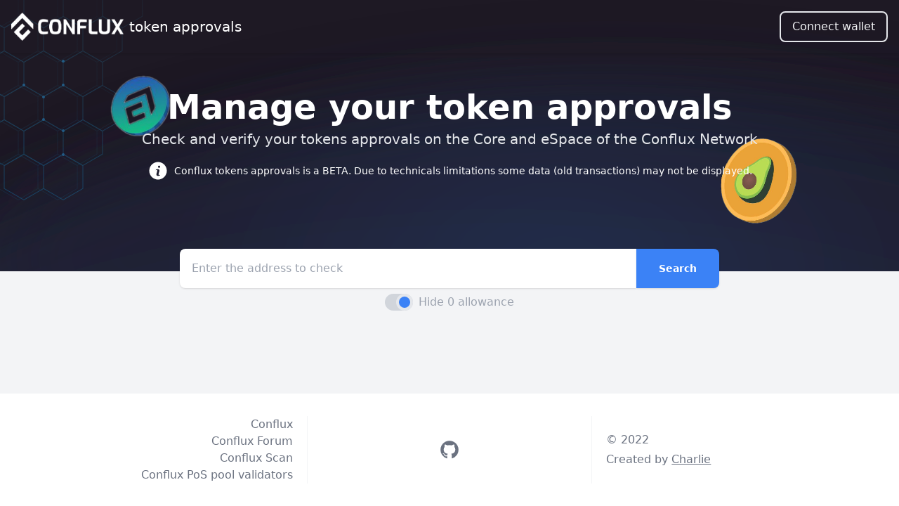

--- FILE ---
content_type: text/html;charset=UTF-8
request_url: https://www.conflux-tokens-approvals.com/
body_size: 2808
content:
<!DOCTYPE html><html lang="en"><head><meta charset="utf-8"><meta name="description" property="og:description" content="Manage your tokens approvals on Conflux network"><link rel="apple-touch-icon" sizes="180x180" href="/apple-touch-icon.png"><link rel="icon" type="image/png" sizes="32x32" href="/favicon-32x32.png"><link rel="icon" type="image/png" sizes="16x16" href="/favicon-16x16.png"><link rel="mask-icon" href="/safari-pinned-tab.svg" color="#5bbad5"><meta name="msapplication-TileColor" content="#da532c"><meta name="theme-color" content="#ffffff"><meta name="image" property="og:image" content="https://www.conflux-tokens-approvals.com/banner.png"><meta property="og:type" content="website"><meta name="twitter:card" content="summary"><meta property="og:title" content="Manage your tokens approvals"><meta property="og:url" content="https://www.conflux-tokens-approvals.com/"><link rel="canonical" href="https://www.conflux-tokens-approvals.com/"><meta name="viewport" content="initial-scale=1,width=device-width"><meta name="twitter:creator" content="@conflux_apprvls"><meta property="og:image" content="https://www.conflux-tokens-approvals.com/banner.png"><meta name="twitter:site" content="@conflux_apprvls"><meta name="twitter:creator" content="@conflux_apprvls"><meta name="twitter:title" content="Conflux tokens approvals"><meta name="twitter:description" content="Manage your tokens approvals on Conflux network"><meta name="twitter:image" content="https://www.conflux-tokens-approvals.com/banner.png"><title>Conflux tokens approvals manager</title><link href="/static/css/main.3bd5d6d4.css" rel="stylesheet"></head><body><noscript>You need to enable JavaScript to run this app.</noscript><div id="root" class="h-full"><div class="flex flex-col font-sans antialiased text-gray-600 bg-gray-100"><header class="absolute z-10 flex-none w-full py-4 mx-auto text-sm font-medium leading-6 text-gray-700 bg-transparent bg-white shadow md:px-0"><nav aria-label="Global" class="px-4 mx-auto max-w-7xl"><div class="flex flex-wrap items-center justify-start w-full md:justify-between"><img src="White.png" class="w-40"><p class="ml-2 text-xl text-white ">token approvals</p><div class="flex items-center justify-around w-full mt-4 sm:mt-0 sm:w-auto sm:ml-auto"><div class="relative"><div><button type="button" class="w-full px-4 py-2 text-base text-center text-gray-500 transition duration-200 ease-in border-2 rounded-lg focus:outline-none focus:ring-2 focus:ring-offset-2 " id="options-menu"><span class="text-gray-100 hover:text-white">Connect wallet</span></button></div></div></div></div></nav></header><main class="w-full min-h-screen"><div class="mb-56 md:mb-20" style="background-image: url(&quot;banner.svg&quot;); background-position: left center;"><img src="swappiToken.png" class="absolute hidden w-28 md:block floatingImg top-52 right-36"><img src="confluxToken.png" class="absolute hidden w-28 md:block floatingImg2 top-20 left-36"><div class="relative px-4 mx-auto Dashboard max-w-7xl"><div class="px-6 py-32"><h1 class="text-5xl font-bold text-center text-white ">Manage your token approvals</h1><h2 class="px-8 m-2 text-xl text-center text-gray-200">Check and verify your tokens approvals on the Core and eSpace of the Conflux Network</h2><div class="flex items-center justify-center w-full mt-4 text-sm text-white"><svg xmlns="http://www.w3.org/2000/svg" fill="currentColor" height="30" width="30" viewBox="0 0 24 24" color="neutral4"><path d="M12 2C6.48583 2 2 6.48583 2 12C2 17.5142 6.48583 22 12 22C17.5142 22 22 17.5142 22 12C22 6.48583 17.5142 2 12 2ZM14.215 17.2367C13.6642 17.4533 11.755 18.365 10.655 17.3958C10.3267 17.1075 10.1633 16.7417 10.1633 16.2975C10.1633 15.4658 10.4367 14.7408 10.9292 13C11.0158 12.6708 11.1217 12.2442 11.1217 11.9058C11.1217 11.3217 10.9 11.1667 10.2992 11.1667C10.0058 11.1667 9.68083 11.2708 9.38667 11.3808L9.54917 10.715C10.205 10.4483 11.0283 10.1233 11.7333 10.1233C12.7908 10.1233 13.5692 10.6508 13.5692 11.6542C13.5692 11.9433 13.5192 12.45 13.4142 12.8L12.8058 14.9517C12.68 15.3867 12.4525 16.3458 12.805 16.63C13.1517 16.9108 13.9725 16.7617 14.3775 16.5708L14.215 17.2367ZM13.21 8.66667C12.52 8.66667 11.96 8.10667 11.96 7.41667C11.96 6.72667 12.52 6.16667 13.21 6.16667C13.9 6.16667 14.46 6.72667 14.46 7.41667C14.46 8.10667 13.9 8.66667 13.21 8.66667Z"></path></svg><span class="ml-2 text-center text-white">Conflux tokens approvals is a BETA. Due to technicals limitations some data (old transactions) may not be displayed.</span></div></div><div class="absolute w-4/5 m-auto transform -translate-x-1/2 md:w-3/5 left-1/2 -bottom-20"><div class="mb-6"><div class="relative flex w-full mb-2 "><input type="text" class="flex-1 w-4/5 px-4 py-4 text-base text-gray-700 placeholder-gray-400 bg-white border-gray-300 rounded-l-lg shadow appearance-none h-14 focus:outline-none focus:ring-2 focus:border-transparent border-transparent border" placeholder="Enter the address to check" value=""><button type="button" class="inline-flex items-center px-8 py-4 text-sm font-semibold leading-6 text-white bg-blue-500 rounded-r-lg shadow hover:to-blue-600 h-14">Search</button></div><div class="flex items-center justify-center"><div class="m-auto"><div class="relative inline-block w-10 mr-2 text-center align-middle select-none"><input type="checkbox" name="toggle" id="Blue" class="absolute block w-6 h-6 duration-200 ease-in bg-white border-4 rounded-full outline-none appearance-none cursor-pointer checked:bg-blue-500 focus:outline-none right-4 checked:right-0" checked=""><label for="Blue" class="block h-6 overflow-hidden bg-gray-300 rounded-full cursor-pointer"></label></div><span class="font-medium text-gray-400">Hide 0 allowance</span></div></div></div></div></div></div><div class="px-4 mx-auto Dashboard max-w-7xl"></div></main><footer class="px-3 py-8 -mt-40 text-gray-500 transition-colors duration-200 bg-white text-2"><div class="flex flex-col"><div class="h-px mx-auto rounded-full md:hidden mt-7 w-11"></div><div class="flex flex-col mt-4 md:mt-0 md:flex-row"><nav class="flex flex-col items-center justify-center flex-1 border-gray-100 md:items-end md:border-r md:pr-5"><a aria-current="page" target="_blank" href="https://confluxnetwork.org/en/" rel="noreferrer" class="hover:text-gray-700 ">Conflux</a><a aria-current="page" rel="noreferrer" target="_blank" href="https://forum.conflux.fun/" class="hover:text-gray-700 ">Conflux Forum</a><a aria-current="page" target="_blank" href="https://confluxscan.io/" rel="noreferrer" class="hover:text-gray-700 ">Conflux Scan</a><a aria-current="page" target="_blank" href="https://www.conflux-pos-validators.com/" rel="noreferrer" class="hover:text-gray-700 ">Conflux PoS pool validators</a></nav><div class="h-px mx-auto mt-4 rounded-full md:hidden w-11"></div><div class="flex items-center justify-center flex-1 mt-4 border-gray-100 md:mt-0 md:border-r"><a target="_blank" class="hover:text-primary-gray-20" href="https://github.com/Charlie85270/conflux-token-approvals" rel="noreferrer"><span class="sr-only">View on GitHub</span><svg xmlns="http://www.w3.org/2000/svg" width="30" height="30" fill="currentColor" class="text-xl transition-colors duration-200 hover:text-gray-800 " viewBox="0 0 1792 1792"><path d="M896 128q209 0 385.5 103t279.5 279.5 103 385.5q0 251-146.5 451.5t-378.5 277.5q-27 5-40-7t-13-30q0-3 .5-76.5t.5-134.5q0-97-52-142 57-6 102.5-18t94-39 81-66.5 53-105 20.5-150.5q0-119-79-206 37-91-8-204-28-9-81 11t-92 44l-38 24q-93-26-192-26t-192 26q-16-11-42.5-27t-83.5-38.5-85-13.5q-45 113-8 204-79 87-79 206 0 85 20.5 150t52.5 105 80.5 67 94 39 102.5 18q-39 36-49 103-21 10-45 15t-57 5-65.5-21.5-55.5-62.5q-19-32-48.5-52t-49.5-24l-20-3q-21 0-29 4.5t-5 11.5 9 14 13 12l7 5q22 10 43.5 38t31.5 51l10 23q13 38 44 61.5t67 30 69.5 7 55.5-3.5l23-4q0 38 .5 88.5t.5 54.5q0 18-13 30t-40 7q-232-77-378.5-277.5t-146.5-451.5q0-209 103-385.5t279.5-279.5 385.5-103zm-477 1103q3-7-7-12-10-3-13 2-3 7 7 12 9 6 13-2zm31 34q7-5-2-16-10-9-16-3-7 5 2 16 10 10 16 3zm30 45q9-7 0-19-8-13-17-6-9 5 0 18t17 7zm42 42q8-8-4-19-12-12-20-3-9 8 4 19 12 12 20 3zm57 25q3-11-13-16-15-4-19 7t13 15q15 6 19-6zm63 5q0-13-17-11-16 0-16 11 0 13 17 11 16 0 16-11zm58-10q-2-11-18-9-16 3-14 15t18 8 14-14z"></path></svg></a></div><div class="h-px mx-auto mt-4 rounded-full md:hidden w-11 "></div><div class="flex flex-col items-center justify-center flex-1 mt-7 md:mt-0 md:items-start md:pl-5"><span class="">© 2022</span><span class="mt-7 md:mt-1">Created by <a class="underline hover:text-primary-gray-20" href="https://github.com/Charlie85270">Charlie</a></span></div></div></div></footer></div></div></body></html>

--- FILE ---
content_type: image/svg+xml
request_url: https://www.conflux-tokens-approvals.com/banner.svg
body_size: 3571
content:
<?xml version="1.0" encoding="UTF-8"?>
<svg width="1920px" height="950px" viewBox="0 0 1920 950" version="1.1" xmlns="http://www.w3.org/2000/svg" xmlns:xlink="http://www.w3.org/1999/xlink">
    <!-- Generator: Sketch 64 (93537) - https://sketch.com -->
    <title>首页背景@2x</title>
    <desc>Created with Sketch.</desc>
    <defs>
        <rect id="path-1" x="0" y="0" width="1920" height="950"></rect>
        <linearGradient x1="50%" y1="97.3504739%" x2="50%" y2="69.2286757%" id="linearGradient-3">
            <stop stop-color="#00FBF9" stop-opacity="0" offset="0%"></stop>
            <stop stop-color="#00F5F1" offset="100%"></stop>
        </linearGradient>
        <linearGradient x1="50%" y1="0%" x2="50%" y2="100%" id="linearGradient-4">
            <stop stop-color="#00FBF9" offset="0%"></stop>
            <stop stop-color="#00F5F1" stop-opacity="0.129835009" offset="100%"></stop>
        </linearGradient>
        <linearGradient x1="50%" y1="100%" x2="50%" y2="50%" id="linearGradient-5">
            <stop stop-color="#00FBF9" stop-opacity="0" offset="0%"></stop>
            <stop stop-color="#00F5F1" offset="100%"></stop>
        </linearGradient>
        <linearGradient x1="50%" y1="97.3941201%" x2="50%" y2="0%" id="linearGradient-6">
            <stop stop-color="#00FBF9" stop-opacity="0" offset="0%"></stop>
            <stop stop-color="#00F7F4" stop-opacity="0.666196786" offset="10.3776165%"></stop>
            <stop stop-color="#00F5F1" stop-opacity="0.953920165" offset="80.393545%"></stop>
            <stop stop-color="#00F5F1" stop-opacity="0" offset="100%"></stop>
        </linearGradient>
        <linearGradient x1="50%" y1="100%" x2="50%" y2="50%" id="linearGradient-7">
            <stop stop-color="#00FBF9" stop-opacity="0" offset="0%"></stop>
            <stop stop-color="#00F5F1" offset="100%"></stop>
        </linearGradient>
        <linearGradient x1="50%" y1="100%" x2="50%" y2="50%" id="linearGradient-8">
            <stop stop-color="#00FBF9" stop-opacity="0" offset="0%"></stop>
            <stop stop-color="#00F5F1" offset="100%"></stop>
        </linearGradient>
        <linearGradient x1="50%" y1="100%" x2="50%" y2="50%" id="linearGradient-9">
            <stop stop-color="#00FBF9" stop-opacity="0" offset="0%"></stop>
            <stop stop-color="#00F5F1" offset="100%"></stop>
        </linearGradient>
        <linearGradient x1="50%" y1="100%" x2="50%" y2="50%" id="linearGradient-10">
            <stop stop-color="#00FBF9" stop-opacity="0" offset="0%"></stop>
            <stop stop-color="#00F5F1" offset="100%"></stop>
        </linearGradient>
        <radialGradient cx="44.6216426%" cy="56.5599174%" fx="44.6216426%" fy="56.5599174%" r="72.2830579%" gradientTransform="translate(0.446216,0.565599),scale(0.267119,1.000000),rotate(90.000000),scale(1.000000,1.579653),translate(-0.446216,-0.565599)" id="radialGradient-11">
            <stop stop-color="#23457A" offset="0%"></stop>
            <stop stop-color="#1E1924" offset="100%"></stop>
        </radialGradient>
        <filter x="-8.5%" y="-31.8%" width="117.0%" height="163.6%" filterUnits="objectBoundingBox" id="filter-12">
            <feGaussianBlur stdDeviation="50" in="SourceGraphic"></feGaussianBlur>
        </filter>
        <radialGradient cx="44.6216426%" cy="56.5599174%" fx="44.6216426%" fy="56.5599174%" r="72.2830579%" gradientTransform="translate(0.446216,0.565599),scale(0.647001,1.000000),rotate(90.000000),scale(1.000000,1.579653),translate(-0.446216,-0.565599)" id="radialGradient-13">
            <stop stop-color="#23457A" offset="0%"></stop>
            <stop stop-color="#1E1924" offset="100%"></stop>
        </radialGradient>
        <filter x="-4.9%" y="-7.6%" width="109.9%" height="115.3%" filterUnits="objectBoundingBox" id="filter-14">
            <feGaussianBlur stdDeviation="50" in="SourceGraphic"></feGaussianBlur>
        </filter>
        <linearGradient x1="70.857484%" y1="9.15724328%" x2="50%" y2="100%" id="linearGradient-15">
            <stop stop-color="#339DC5" stop-opacity="0" offset="0%"></stop>
            <stop stop-color="#176493" offset="100%"></stop>
        </linearGradient>
        <linearGradient x1="66.4236429%" y1="9.15724328%" x2="50%" y2="100%" id="linearGradient-16">
            <stop stop-color="#339DC5" stop-opacity="0" offset="0%"></stop>
            <stop stop-color="#176493" offset="100%"></stop>
        </linearGradient>
        <filter x="-17.5%" y="-14.8%" width="135.0%" height="129.6%" filterUnits="objectBoundingBox" id="filter-17">
            <feOffset dx="0" dy="2" in="SourceAlpha" result="shadowOffsetOuter1"></feOffset>
            <feGaussianBlur stdDeviation="11" in="shadowOffsetOuter1" result="shadowBlurOuter1"></feGaussianBlur>
            <feColorMatrix values="0 0 0 0 0.152941176   0 0 0 0 0.568627451   0 0 0 0 0.823529412  0 0 0 1 0" type="matrix" in="shadowBlurOuter1" result="shadowMatrixOuter1"></feColorMatrix>
            <feMerge>
                <feMergeNode in="shadowMatrixOuter1"></feMergeNode>
                <feMergeNode in="SourceGraphic"></feMergeNode>
            </feMerge>
        </filter>
    </defs>
    <g id="页面-1" stroke="none" strokeWidth="1" fill="none" fillRule="evenodd">
        <g id="DEX首页" transform="translate(0.000000, -87.000000)">
            <g id="首页背景" transform="translate(0.000000, 87.000000)">
                <mask id="mask-2" fill="white">
                    <use xlink:href="#path-1"></use>
                </mask>
                <g id="蒙版">
                    <use fill="#051338" xlink:href="#path-1"></use>
                    <use fill="#1E1924" xlink:href="#path-1"></use>
                </g>
                <g id="编组-5" opacity="0.0484095982" mask="url(#mask-2)">
                    <g transform="translate(1289.000000, -58.000000)">
                        <polygon id="矩形" fill="url(#linearGradient-3)" points="356.764045 19.8540108 378 21.509959 378 278.098726 356.764045 278.098726"></polygon>
                        <rect id="矩形备份-6" fill="url(#linearGradient-4)" opacity="0.0568963914" x="250.58427" y="106.08749" width="21.2359551" height="259.078652"></rect>
                        <rect id="矩形备份-9" fill="url(#linearGradient-4)" opacity="0.0568963914" x="53.0898876" y="214.390861" width="21.2359551" height="259.078652"></rect>
                        <rect id="矩形备份" fill="url(#linearGradient-5)" opacity="0.25797526" x="197.494382" y="110.334681" width="29.7303371" height="303.674157"></rect>
                        <rect id="矩形备份-7" fill="url(#linearGradient-6)" opacity="0.25797526" x="271.820225" y="25.3908609" width="25.4831461" height="242.089888"></rect>
                        <rect id="矩形备份-8" fill="url(#linearGradient-7)" opacity="0.576427641" x="82.8202247" y="65.7391755" width="25.4831461" height="299.426966"></rect>
                        <rect id="矩形备份-3" fill="url(#linearGradient-8)" opacity="0.25797526" x="0" y="110.334681" width="21.2359551" height="278.191011"></rect>
                        <polygon id="矩形备份-4" fill="url(#linearGradient-9)" opacity="0.25797526" points="129.539326 -1.03696261e-13 142.280899 1.02809812 142.280899 267.480749 129.539326 267.480749"></polygon>
                        <rect id="矩形备份-5" fill="url(#linearGradient-10)" opacity="0.25797526" x="165.640449" y="169.795355" width="12.741573" height="148.651685"></rect>
                    </g>
                </g>
                <ellipse id="椭圆形" fill="url(#radialGradient-11)" opacity="0.583240327" filter="url(#filter-12)" mask="url(#mask-2)" cx="895.5" cy="648" rx="883.5" ry="236"></ellipse>
                <ellipse id="椭圆形备份-10" fill="url(#radialGradient-13)" opacity="0.583240327" filter="url(#filter-14)" mask="url(#mask-2)" cx="878" cy="1371.5" rx="1517" ry="981.5"></ellipse>
                <g id="编组备份-3" opacity="0.551269531" mask="url(#mask-2)" fillRule="nonzero">
                    <g transform="translate(747.500000, 1004.500000) rotate(-90.000000) translate(-747.500000, -1004.500000) translate(616.000000, 800.000000)" id="形状结合">
                        <path d="M177.578838,0 L206.157677,16.5 L206.157162,49.334 L234.157677,65.5 L234.157162,98.334 L262.157677,114.5 L262.157677,147.5 L233.578838,164 L233.578838,196.5 L205.578162,212.666 L205.578162,245.334 L233.578838,261.5 L233.578838,294.5 L205.578162,310.666 L205.578838,343.5 L177.578162,359.666 L177.578838,392.5 L149,409 L120.999162,392.834 L93,409 L64.4211617,392.5 L64.4201617,359.666 L36.4211617,343.5 L36.4211617,310.666 L8.42116168,294.5 L8.42116168,261.5 L36.4211617,245.334 L36.4211617,212.666 L8.42116168,196.5 L8.42116168,163.5 L36.4211617,147.334 L36.4211617,114.5 L64.4201617,98.334 L64.4211617,65.5 L92.4211617,49.334 L92.4211617,16.5 L121,0 L149.289162,16.333 L177.578838,0 Z M93,344.155 L65.421,360.077 L65.421,391.922 L93,407.844 L120.421162,392.012 L120.421162,359.987 L93,344.155 Z M149,344.155 L121.578162,359.986 L121.578162,392.013 L149,407.844 L176.578,391.922 L176.578,360.077 L149,344.155 Z M177,295.155 L149.578162,310.986 L149.578162,343.013 L177,358.844 L204.578,342.922 L204.578,311.077 L177,295.155 Z M121,295.155 L93.5781617,310.986 L93.5781617,343.013 L121,358.844 L148.421162,343.012 L148.421162,310.987 L121,295.155 Z M65,295.155 L37.421,311.077 L37.421,342.922 L65,358.844 L92.4211617,343.012 L92.4211617,310.987 L65,295.155 Z M93,246.155 L65.5781617,261.986 L65.5781617,294.013 L93,309.844 L120.421162,294.012 L120.421162,261.987 L93,246.155 Z M37,246.155 L9.421,262.077 L9.421,293.922 L37,309.844 L64.4201617,294.013 L64.4201617,261.986 L37,246.155 Z M149,246.155 L121.578162,261.986 L121.578162,294.013 L149,309.844 L176.421162,294.012 L176.421162,261.987 L149,246.155 Z M205,246.155 L177.578162,261.986 L177.578162,294.013 L205,309.844 L232.578,293.922 L232.578,262.077 L205,246.155 Z M121,197.155 L93.5781617,212.986 L93.5781617,245.013 L121,260.844 L148.421162,245.012 L148.421162,212.987 L121,197.155 Z M177,197.155 L149.578162,212.986 L149.578162,245.013 L177,260.844 L204.578,244.922 L204.578,213.077 L177,197.155 Z M65,197.155 L37.421,213.077 L37.421,244.922 L65,260.844 L92.4211617,245.012 L92.4211617,212.987 L65,197.155 Z M93,148.155 L65.5781617,163.986 L65.5781617,196.013 L93,211.844 L120.421162,196.012 L120.421162,163.987 L93,148.155 Z M149,148.155 L121.578162,163.986 L121.578162,196.013 L149,211.844 L176.421162,196.012 L176.421162,163.987 L149,148.155 Z M205,148.155 L177.578162,163.986 L177.578162,196.013 L205,211.844 L232.578,195.922 L232.578,164.077 L205,148.155 Z M37,148.155 L9.421,164.077 L9.421,195.922 L37,211.844 L64.4201617,196.013 L64.4201617,163.986 L37,148.155 Z M121,99.155 L93.5781617,114.986 L93.5781617,147.013 L121,162.844 L148.421162,147.012 L148.421162,114.987 L121,99.155 Z M177,99.155 L149.578162,114.986 L149.578162,147.013 L177,162.844 L204.578,146.922 L204.578,115.077 L177,99.155 Z M233.578838,99.155 L205.999838,115.077 L205.999838,146.922 L233.578838,162.844 L261.156838,146.922 L261.156838,115.077 L233.578838,99.155 Z M65,99.155 L37.421,115.077 L37.421,146.922 L65,162.844 L92.4211617,147.012 L92.4211617,114.987 L65,99.155 Z M93,50.155 L65.421,66.077 L65.421,97.922 L93,113.844 L120.421162,98.012 L120.421162,65.987 L93,50.155 Z M205.578838,50.155 L177.999838,66.077 L177.999838,97.922 L205.578838,113.844 L233.156838,97.922 L233.156838,66.077 L205.578838,50.155 Z M149,50.155 L121.578162,65.986 L121.578162,98.013 L149,113.844 L176.578,97.922 L176.578,66.077 L149,50.155 Z M121,1.155 L93.421,17.077 L93.421,48.922 L121,64.844 L148.578,48.922 L148.578,17.077 L121,1.155 Z M177.578838,1.155 L149.999838,17.077 L149.999838,48.922 L177.578838,64.844 L205.156838,48.922 L205.156838,17.077 L177.578838,1.155 Z" fill="url(#linearGradient-15)"></path>
                        <path d="M113,0 L141.578838,16.5 L141.578162,49.334 L169.578838,65.5 L169.578162,98.334 L197.578838,114.5 L197.578162,147.334 L225.578838,163.5 L225.578838,196.5 L197.578162,212.666 L197.578162,245.334 L225.578838,261.5 L225.578838,294.5 L197.578162,310.666 L197.578838,343.5 L169.578162,359.666 L169.578838,392.5 L141,409 L112.999162,392.834 L85,409 L56.4211617,392.5 L56.4201617,359.666 L28.4211617,343.5 L28.4201617,310.666 L0.421161675,294.5 L0.421161675,261.5 L28.4201617,245.334 L28.4201617,212.666 L0.421161675,196.5 L0.421161675,163.5 L28.4201617,147.334 L28.4211617,114.5 L56.4201617,98.334 L56.4211617,65.5 L84.4211617,49.334 L84.4211617,16.5 L113,0 Z M85,344.155 L57.421,360.077 L57.421,391.922 L85,407.844 L112.421162,392.012 L112.421162,359.987 L85,344.155 Z M141,344.155 L113.578162,359.986 L113.578162,392.013 L141,407.844 L168.578,391.922 L168.578,360.077 L141,344.155 Z M169,295.155 L141.578162,310.986 L141.578162,343.013 L169,358.844 L196.578,342.922 L196.578,311.077 L169,295.155 Z M113,295.155 L85.5781617,310.986 L85.5781617,343.013 L113,358.844 L140.421162,343.012 L140.421162,310.987 L113,295.155 Z M57,295.155 L29.421,311.077 L29.421,342.922 L57,358.844 L84.4211617,343.012 L84.4211617,310.987 L57,295.155 Z M85,246.155 L57.5781617,261.986 L57.5781617,294.013 L85,309.844 L112.421162,294.012 L112.421162,261.987 L85,246.155 Z M29,246.155 L1.421,262.077 L1.421,293.922 L29,309.844 L56.4201617,294.013 L56.4201617,261.986 L29,246.155 Z M141,246.155 L113.578162,261.986 L113.578162,294.013 L141,309.844 L168.421162,294.012 L168.421162,261.987 L141,246.155 Z M197,246.155 L169.578162,261.986 L169.578162,294.013 L197,309.844 L224.578,293.922 L224.578,262.077 L197,246.155 Z M113,197.155 L85.5781617,212.986 L85.5781617,245.013 L113,260.844 L140.421162,245.012 L140.421162,212.987 L113,197.155 Z M169,197.155 L141.578162,212.986 L141.578162,245.013 L169,260.844 L196.578,244.922 L196.578,213.077 L169,197.155 Z M57,197.155 L29.421,213.077 L29.421,244.922 L57,260.844 L84.4211617,245.012 L84.4211617,212.987 L57,197.155 Z M85,148.155 L57.5781617,163.986 L57.5781617,196.013 L85,211.844 L112.421162,196.012 L112.421162,163.987 L85,148.155 Z M141,148.155 L113.578162,163.986 L113.578162,196.013 L141,211.844 L168.421162,196.012 L168.421162,163.987 L141,148.155 Z M197,148.155 L169.578162,163.986 L169.578162,196.013 L197,211.844 L224.578,195.922 L224.578,164.077 L197,148.155 Z M29,148.155 L1.421,164.077 L1.421,195.922 L29,211.844 L56.4201617,196.013 L56.4201617,163.986 L29,148.155 Z M113,99.155 L85.5781617,114.986 L85.5781617,147.013 L113,162.844 L140.421162,147.012 L140.421162,114.987 L113,99.155 Z M169,99.155 L141.578162,114.986 L141.578162,147.013 L169,162.844 L196.578,146.922 L196.578,115.077 L169,99.155 Z M57,99.155 L29.421,115.077 L29.421,146.922 L57,162.844 L84.4211617,147.012 L84.4211617,114.987 L57,99.155 Z M85,50.155 L57.421,66.077 L57.421,97.922 L85,113.844 L112.421162,98.012 L112.421162,65.987 L85,50.155 Z M141,50.155 L113.578162,65.986 L113.578162,98.013 L141,113.844 L168.578,97.922 L168.578,66.077 L141,50.155 Z M113,1.155 L85.421,17.077 L85.421,48.922 L113,64.844 L140.578,48.922 L140.578,17.077 L113,1.155 Z" fill="url(#linearGradient-16)" opacity="0.312848772"></path>
                    </g>
                </g>
                <g id="编组" opacity="0.551269531" mask="url(#mask-2)">
                    <g transform="translate(-59.000000, 158.000000)">
                        <path d="M177.578838,0 L206.157677,16.5 L206.157162,49.334 L234.157677,65.5 L234.157162,98.334 L262.157677,114.5 L262.157677,147.5 L233.578838,164 L233.578838,196.5 L205.578162,212.666 L205.578162,245.334 L233.578838,261.5 L233.578838,294.5 L205.578162,310.666 L205.578838,343.5 L177.578162,359.666 L177.578838,392.5 L149,409 L120.999162,392.834 L93,409 L64.4211617,392.5 L64.4201617,359.666 L36.4211617,343.5 L36.4211617,310.666 L8.42116168,294.5 L8.42116168,261.5 L36.4211617,245.334 L36.4211617,212.666 L8.42116168,196.5 L8.42116168,163.5 L36.4211617,147.334 L36.4211617,114.5 L64.4201617,98.334 L64.4211617,65.5 L92.4211617,49.334 L92.4211617,16.5 L121,0 L149.289162,16.333 L177.578838,0 Z M93,344.155 L65.421,360.077 L65.421,391.922 L93,407.844 L120.421162,392.012 L120.421162,359.987 L93,344.155 Z M149,344.155 L121.578162,359.986 L121.578162,392.013 L149,407.844 L176.578,391.922 L176.578,360.077 L149,344.155 Z M177,295.155 L149.578162,310.986 L149.578162,343.013 L177,358.844 L204.578,342.922 L204.578,311.077 L177,295.155 Z M121,295.155 L93.5781617,310.986 L93.5781617,343.013 L121,358.844 L148.421162,343.012 L148.421162,310.987 L121,295.155 Z M65,295.155 L37.421,311.077 L37.421,342.922 L65,358.844 L92.4211617,343.012 L92.4211617,310.987 L65,295.155 Z M93,246.155 L65.5781617,261.986 L65.5781617,294.013 L93,309.844 L120.421162,294.012 L120.421162,261.987 L93,246.155 Z M37,246.155 L9.421,262.077 L9.421,293.922 L37,309.844 L64.4201617,294.013 L64.4201617,261.986 L37,246.155 Z M149,246.155 L121.578162,261.986 L121.578162,294.013 L149,309.844 L176.421162,294.012 L176.421162,261.987 L149,246.155 Z M205,246.155 L177.578162,261.986 L177.578162,294.013 L205,309.844 L232.578,293.922 L232.578,262.077 L205,246.155 Z M121,197.155 L93.5781617,212.986 L93.5781617,245.013 L121,260.844 L148.421162,245.012 L148.421162,212.987 L121,197.155 Z M177,197.155 L149.578162,212.986 L149.578162,245.013 L177,260.844 L204.578,244.922 L204.578,213.077 L177,197.155 Z M65,197.155 L37.421,213.077 L37.421,244.922 L65,260.844 L92.4211617,245.012 L92.4211617,212.987 L65,197.155 Z M93,148.155 L65.5781617,163.986 L65.5781617,196.013 L93,211.844 L120.421162,196.012 L120.421162,163.987 L93,148.155 Z M149,148.155 L121.578162,163.986 L121.578162,196.013 L149,211.844 L176.421162,196.012 L176.421162,163.987 L149,148.155 Z M205,148.155 L177.578162,163.986 L177.578162,196.013 L205,211.844 L232.578,195.922 L232.578,164.077 L205,148.155 Z M37,148.155 L9.421,164.077 L9.421,195.922 L37,211.844 L64.4201617,196.013 L64.4201617,163.986 L37,148.155 Z M121,99.155 L93.5781617,114.986 L93.5781617,147.013 L121,162.844 L148.421162,147.012 L148.421162,114.987 L121,99.155 Z M177,99.155 L149.578162,114.986 L149.578162,147.013 L177,162.844 L204.578,146.922 L204.578,115.077 L177,99.155 Z M233.578838,99.155 L205.999838,115.077 L205.999838,146.922 L233.578838,162.844 L261.156838,146.922 L261.156838,115.077 L233.578838,99.155 Z M65,99.155 L37.421,115.077 L37.421,146.922 L65,162.844 L92.4211617,147.012 L92.4211617,114.987 L65,99.155 Z M93,50.155 L65.421,66.077 L65.421,97.922 L93,113.844 L120.421162,98.012 L120.421162,65.987 L93,50.155 Z M205.578838,50.155 L177.999838,66.077 L177.999838,97.922 L205.578838,113.844 L233.156838,97.922 L233.156838,66.077 L205.578838,50.155 Z M149,50.155 L121.578162,65.986 L121.578162,98.013 L149,113.844 L176.578,97.922 L176.578,66.077 L149,50.155 Z M121,1.155 L93.421,17.077 L93.421,48.922 L121,64.844 L148.578,48.922 L148.578,17.077 L121,1.155 Z M177.578838,1.155 L149.999838,17.077 L149.999838,48.922 L177.578838,64.844 L205.156838,48.922 L205.156838,17.077 L177.578838,1.155 Z" id="形状结合" fill="url(#linearGradient-15)" fillRule="nonzero"></path>
                        <path d="M113,0 L141.578838,16.5 L141.578162,49.334 L169.578838,65.5 L169.578162,98.334 L197.578838,114.5 L197.578162,147.334 L225.578838,163.5 L225.578838,196.5 L197.578162,212.666 L197.578162,245.334 L225.578838,261.5 L225.578838,294.5 L197.578162,310.666 L197.578838,343.5 L169.578162,359.666 L169.578838,392.5 L141,409 L112.999162,392.834 L85,409 L56.4211617,392.5 L56.4201617,359.666 L28.4211617,343.5 L28.4201617,310.666 L0.421161675,294.5 L0.421161675,261.5 L28.4201617,245.334 L28.4201617,212.666 L0.421161675,196.5 L0.421161675,163.5 L28.4201617,147.334 L28.4211617,114.5 L56.4201617,98.334 L56.4211617,65.5 L84.4211617,49.334 L84.4211617,16.5 L113,0 Z M85,344.155 L57.421,360.077 L57.421,391.922 L85,407.844 L112.421162,392.012 L112.421162,359.987 L85,344.155 Z M141,344.155 L113.578162,359.986 L113.578162,392.013 L141,407.844 L168.578,391.922 L168.578,360.077 L141,344.155 Z M169,295.155 L141.578162,310.986 L141.578162,343.013 L169,358.844 L196.578,342.922 L196.578,311.077 L169,295.155 Z M113,295.155 L85.5781617,310.986 L85.5781617,343.013 L113,358.844 L140.421162,343.012 L140.421162,310.987 L113,295.155 Z M57,295.155 L29.421,311.077 L29.421,342.922 L57,358.844 L84.4211617,343.012 L84.4211617,310.987 L57,295.155 Z M85,246.155 L57.5781617,261.986 L57.5781617,294.013 L85,309.844 L112.421162,294.012 L112.421162,261.987 L85,246.155 Z M29,246.155 L1.421,262.077 L1.421,293.922 L29,309.844 L56.4201617,294.013 L56.4201617,261.986 L29,246.155 Z M141,246.155 L113.578162,261.986 L113.578162,294.013 L141,309.844 L168.421162,294.012 L168.421162,261.987 L141,246.155 Z M197,246.155 L169.578162,261.986 L169.578162,294.013 L197,309.844 L224.578,293.922 L224.578,262.077 L197,246.155 Z M113,197.155 L85.5781617,212.986 L85.5781617,245.013 L113,260.844 L140.421162,245.012 L140.421162,212.987 L113,197.155 Z M169,197.155 L141.578162,212.986 L141.578162,245.013 L169,260.844 L196.578,244.922 L196.578,213.077 L169,197.155 Z M57,197.155 L29.421,213.077 L29.421,244.922 L57,260.844 L84.4211617,245.012 L84.4211617,212.987 L57,197.155 Z M85,148.155 L57.5781617,163.986 L57.5781617,196.013 L85,211.844 L112.421162,196.012 L112.421162,163.987 L85,148.155 Z M141,148.155 L113.578162,163.986 L113.578162,196.013 L141,211.844 L168.421162,196.012 L168.421162,163.987 L141,148.155 Z M197,148.155 L169.578162,163.986 L169.578162,196.013 L197,211.844 L224.578,195.922 L224.578,164.077 L197,148.155 Z M29,148.155 L1.421,164.077 L1.421,195.922 L29,211.844 L56.4201617,196.013 L56.4201617,163.986 L29,148.155 Z M113,99.155 L85.5781617,114.986 L85.5781617,147.013 L113,162.844 L140.421162,147.012 L140.421162,114.987 L113,99.155 Z M169,99.155 L141.578162,114.986 L141.578162,147.013 L169,162.844 L196.578,146.922 L196.578,115.077 L169,99.155 Z M57,99.155 L29.421,115.077 L29.421,146.922 L57,162.844 L84.4211617,147.012 L84.4211617,114.987 L57,99.155 Z M85,50.155 L57.421,66.077 L57.421,97.922 L85,113.844 L112.421162,98.012 L112.421162,65.987 L85,50.155 Z M141,50.155 L113.578162,65.986 L113.578162,98.013 L141,113.844 L168.578,97.922 L168.578,66.077 L141,50.155 Z M113,1.155 L85.421,17.077 L85.421,48.922 L113,64.844 L140.578,48.922 L140.578,17.077 L113,1.155 Z" id="形状结合" fill="url(#linearGradient-16)" fillRule="nonzero" opacity="0.312848772"></path>
                        <circle id="椭圆形" fill="#2791D2" fillRule="evenodd" cx="93" cy="245" r="2"></circle>
                        <circle id="椭圆形备份" fill="#2791D2" fillRule="evenodd" cx="149" cy="211" r="2"></circle>
                        <circle id="椭圆形备份-2" fill="#2791D2" fillRule="evenodd" cx="121" cy="262" r="2"></circle>
                        <circle id="椭圆形备份-4" fill="#2791D2" fillRule="evenodd" cx="121" cy="294" r="2"></circle>
                        <circle id="椭圆形备份-5" fill="#2791D2" fillRule="evenodd" cx="149" cy="310" r="2"></circle>
                        <circle id="椭圆形备份-6" fill="#2791D2" fillRule="evenodd" cx="149" cy="344" r="2"></circle>
                        <circle id="椭圆形备份-3" fill="#2791D2" fillRule="evenodd" cx="149" cy="245" r="2"></circle>
                    </g>
                </g>
                <g id="编组备份" filter="url(#filter-17)" opacity="0.336914062" mask="url(#mask-2)">
                    <g transform="translate(1918.500000, 248.500000) rotate(259.000000) translate(-1918.500000, -248.500000) translate(1787.000000, 93.000000)">
                        <path d="M89,147.57735 L60.9211617,163.788675 L60.9211617,196.211325 L89,212.42265 L117.078838,196.211325 L117.078838,163.788675 L89,147.57735 Z" id="多边形" stroke="#176493" strokeWidth="1" fill="none"></path>
                        <path d="M117,98.5773503 L88.9211617,114.788675 L88.9211617,147.211325 L117,163.42265 L145.078838,147.211325 L145.078838,114.788675 L117,98.5773503 Z" id="多边形备份" stroke="#176493" strokeWidth="1" fill="none"></path>
                        <path d="M173,98.5773503 L144.921162,114.788675 L144.921162,147.211325 L173,163.42265 L201.078838,147.211325 L201.078838,114.788675 L173,98.5773503 Z" id="多边形备份-5" stroke="#176493" strokeWidth="1" fill="none"></path>
                        <path d="M61,98.5773503 L32.9211617,114.788675 L32.9211617,147.211325 L61,163.42265 L89.0788383,147.211325 L89.0788383,114.788675 L61,98.5773503 Z" id="多边形备份-4" stroke="#176493" strokeWidth="1" fill="none"></path>
                        <path d="M89,49.5773503 L60.9211617,65.7886751 L60.9211617,98.2113249 L89,114.42265 L117.078838,98.2113249 L117.078838,65.7886751 L89,49.5773503 Z" id="多边形备份-12" stroke="#176493" strokeWidth="1" fill="none"></path>
                        <path d="M145,49.5773503 L116.921162,65.7886751 L116.921162,98.2113249 L145,114.42265 L173.078838,98.2113249 L173.078838,65.7886751 L145,49.5773503 Z" id="多边形备份-13" stroke="#176493" strokeWidth="1" fill="none"></path>
                        <path d="M33,49.5773503 L4.92116168,65.7886751 L4.92116168,98.2113249 L33,114.42265 L61.0788383,98.2113249 L61.0788383,65.7886751 L33,49.5773503 Z" id="多边形备份-14" stroke="#176493" strokeWidth="1" fill="none"></path>
                        <path d="M61,0.577350269 L32.9211617,16.7886751 L32.9211617,49.2113249 L61,65.4226497 L89.0788383,49.2113249 L89.0788383,16.7886751 L61,0.577350269 Z" id="多边形备份-15" stroke="#176493" strokeWidth="1" fill="none"></path>
                        <path d="M145,147.57735 L116.921162,163.788675 L116.921162,196.211325 L145,212.42265 L173.078838,196.211325 L173.078838,163.788675 L145,147.57735 Z" id="多边形备份-2" stroke="#176493" strokeWidth="1" fill="none"></path>
                        <path d="M201,147.57735 L172.921162,163.788675 L172.921162,196.211325 L201,212.42265 L229.078838,196.211325 L229.078838,163.788675 L201,147.57735 Z" id="多边形备份-7" stroke="#176493" strokeWidth="1" fill="none"></path>
                        <path d="M229.259321,99.201797 L201.180482,115.413122 L201.180482,147.835772 L229.259321,164.047096 L257.338159,147.835772 L257.338159,115.413122 L229.259321,99.201797 Z" id="多边形备份-16" stroke="#176493" strokeWidth="1" fill="none"></path>
                        <circle id="椭圆形" stroke="none" fill="#2791D2" fillRule="evenodd" cx="89" cy="147" r="2"></circle>
                        <circle id="椭圆形备份" stroke="none" fill="#2791D2" fillRule="evenodd" cx="145" cy="113" r="2"></circle>
                        <circle id="椭圆形备份-3" stroke="none" fill="#2791D2" fillRule="evenodd" cx="145" cy="147" r="2"></circle>
                    </g>
                </g>
            </g>
        </g>
    </g>
</svg>